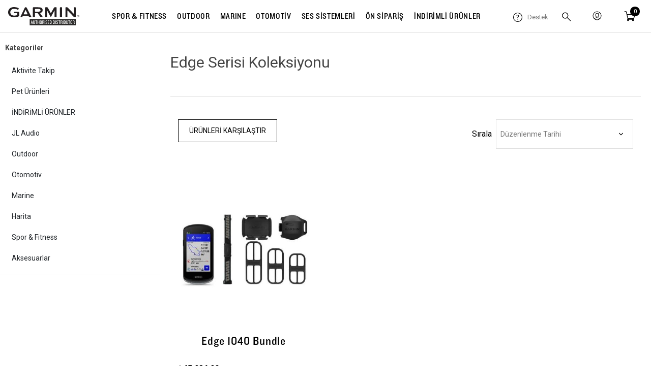

--- FILE ---
content_type: text/html; charset=utf-8
request_url: https://www.garmin.com.tr/edge-serisi
body_size: 7783
content:
<!DOCTYPE html><html lang=tr dir=ltr class=html-product-tag-page><head><title>Garmin T&#xFC;rkiye | edge-serisi Koleksiyonu</title><meta charset=UTF-8><meta name=description content="Garmin Türkiye resmi satış sitesine hoş geldiniz. "><meta name=keywords content="garmin,garmin.com.tr,baytekin,forerunner,marq,fenix,edge solar,garmin solar,garmin marine"><meta name=generator content=nopCommerce><meta name=viewport content="width=device-width, initial-scale=1"><link rel=stylesheet href="https://baytekin.app.modeto.com/cookie.css?apiKey=nq5ohAEYaBHBDv6X26Vhsv6Ehok7y5dEsJaXj1Q"><script id=modetoscript defer src="https://baytekin.app.modeto.com/cookie.js?apiKey=nq5ohAEYaBHBDv6X26Vhsv6Ehok7y5dEsJaXj1Q"></script><link rel=stylesheet href="/css/ProductsByTag.Head.styles.css?v=6Nh6IvMefL30ICqrJB_9X4RINLg"><link rel=stylesheet href="https://fonts.googleapis.com/css2?family=Open+Sans:wght@400;600;700;800&amp;family=Roboto:wght@100;300;400;500;700&amp;display=swap"><script src="/js/ProductsByTag.Head.scripts.js?v=lezF7dcCZP3ysVsWAirpklDhuf4"></script><link rel=apple-touch-icon sizes=180x180 href=/icons/icons_0/apple-touch-icon.png><link rel=icon type=image/png sizes=32x32 href=/icons/icons_0/favicon-32x32.png><link rel=icon type=image/png sizes=16x16 href=/icons/icons_0/favicon-16x16.png><link rel="shortcut icon" href=/icons/icons_0/favicon-32x32.png><link rel=manifest href=/icons/icons_0/site.webmanifest><link rel=mask-icon href=/icons/icons_0/safari-pinned-tab.svg color=#000000><meta name=apple-mobile-web-app-title content="Garmin Türkiye"><meta name=application-name content="Garmin Türkiye"><meta name=msapplication-TileColor content=#efefef><meta name=msapplication-TileImage content=/icons/icons_0/mstile-144x144.png><meta name=theme-color content=#ffffff><body><div class=ajax-loading-block-window style=display:none></div><div id=dialog-notifications-success title=Bildirim style=display:none></div><div id=dialog-notifications-error title=Hata style=display:none></div><div id=dialog-notifications-warning title=Uyarı style=display:none></div><div id=bar-notification class=bar-notification-container data-close=Kapat></div><!--[if lte IE 8]><div style=clear:both;height:59px;text-align:center;position:relative><a href=http://www.microsoft.com/windows/internet-explorer/default.aspx target=_blank> <img src=/Themes/Garmin/Content/images/ie_warning.jpg height=42 width=820 alt="You are using an outdated browser. For a faster, safer browsing experience, upgrade for free today."> </a></div><![endif]--><div class=master-wrapper-page><div class=header><div class=header-lower><section class=logo_and_menu><div class=header-logo><a href="/"> <img alt="Garmin Türkiye" src=/Themes/Garmin/Content/images/garmin-logo.svg></a></div><div class=header-menu><ul class="top-menu notmobile"><li><a href=#> SPOR &amp; FITNESS </a><div class=sublist-toggle></div><section class=sublist_outer><ul class="sublist first-level"><li><a href=# title=ÜRÜNLER>&#xDC;R&#xDC;NLER</a><div class="sublist-toggle second-level"></div><section class=sublist_outer><ul class=second-level><li><a href=/multisport-saatler title="Multisport ve Triatlet Saatleri">Multisport ve Triatlet Saatleri</a><li><a href=/solar-multisport-saatler title="Solar Multisport Saatler">Solar Multisport Saatler</a><li><a href=/kadin-akilli-saatler title="Kadın Akıllı Saatler">Kad&#x131;n Ak&#x131;ll&#x131; Saatler</a><li><a href=/marq-koleksiyonu title="MARQ Koleksiyonu">MARQ Koleksiyonu</a><li><a href=/kosu-saatleri title="Koşu Saatleri">Ko&#x15F;u Saatleri</a><li><a href=/marathon title=Maraton>Maraton</a><li><a href=/aktivite-takip title="Aktivite Takip">Aktivite Takip</a><li><a href=/bisiklet-serisi title="Bisiklet Serisi">Bisiklet Serisi</a><li><a href=/tacx-trainer title="Tacx Trainer">Tacx Trainer</a><li><a href=/havacilik-saatleri title="Havacılık Saatleri">Havac&#x131;l&#x131;k Saatleri</a><li><a href=/dalis-saatleri title="Dalış Saatleri">Dal&#x131;&#x15F; Saatleri</a><li><a href=/golf-serisi title="Golf Serisi">Golf Serisi</a><li><a href=/gaming title=Gaming>Gaming</a></ul></section><li><a href=# title=AKSESUARLAR>AKSESUARLAR</a><div class="sublist-toggle second-level"></div><section class=sublist_outer><ul class=second-level><li><a href=/tartilar-nabiz-bantlari title="Tartılar &amp; Nabız Bantları">Tart&#x131;lar &amp; Nab&#x131;z Bantlar&#x131;</a><li><a href=/yedek-kayislar title="Yedek Kayışlar">Yedek Kay&#x131;&#x15F;lar</a><li><a href=/sarj-kablolari title="Şarj Kabloları">&#x15E;arj Kablolar&#x131;</a><li><a href=/sensorler title="Bisiklet Sensörleri">Bisiklet Sens&#xF6;rleri</a><li><a href=/baglanti-aparatlari title="Bağlantı Aparatları">Ba&#x11F;lant&#x131; Aparatlar&#x131;</a><li><a href=/tasima-koruma-ekran-kiliflari title="Taşıma / Koruma / Ekran Kılıfları">Ta&#x15F;&#x131;ma / Koruma / Ekran K&#x131;l&#x131;flar&#x131;</a><li><a href=/tacx-trainer-aksesuarlar title="Tacx Trainer Aksesuarları">Tacx Trainer Aksesuarlar&#x131;</a></ul></section></ul></section><li><a href=#> OUTDOOR </a><div class=sublist-toggle></div><section class=sublist_outer><ul class="sublist first-level"><li><a href=# title=Ürünler>&#xDC;r&#xFC;nler</a><div class="sublist-toggle second-level"></div><section class=sublist_outer><ul class=second-level><li><a href=/el-tipi-gpsler title="El Tipi GPSler">El Tipi GPSler</a><li><a href=/uydu-iletisimi-inreach title="Uydu İletişimi - InReach">Uydu &#x130;leti&#x15F;imi - InReach</a><li><a href=/off-road title=Off-Road>Off-Road</a><li><a href=/saat-tipi-gpsler title="Saat Tipi GPSler">Saat Tipi GPSler</a><li><a href=/sportsman-taktik title="Sportsman &amp; Taktik">Sportsman &amp; Taktik</a><li><a href=/pet-urunleri title="Pet Ürünleri">Pet &#xDC;r&#xFC;nleri</a></ul></section><li><a href=# title=HARİTALAR>HAR&#x130;TALAR</a><div class="sublist-toggle second-level"></div><section class=sublist_outer><ul class=second-level><li><a href=/kara-haritalari title="Kara Haritaları">Kara Haritalar&#x131;</a></ul></section><li><a href=# title=AKSESUARLAR>AKSESUARLAR</a><div class="sublist-toggle second-level"></div><section class=sublist_outer><ul class=second-level><li><a href=/gps-antenleri-ve-sensorler title="GPS Antenleri ve Sensörler">GPS Antenleri ve Sens&#xF6;rler</a><li><a href=/sensorler-ve-aksesuarlar title="Sensörler ve aksesuarlar">Sens&#xF6;rler ve aksesuarlar</a><li><a href=/kopek-takip-aksesuarlari title="Köpek Takip Aksesuarları">K&#xF6;pek Takip Aksesuarlar&#x131;</a><li><a href=/evcil-hayvan-aksesuarlari title="Evcil Hayvan Aksesuarları">Evcil Hayvan Aksesuarlar&#x131;</a></ul></section></ul></section><li><a href=#> MARINE </a><div class=sublist-toggle></div><section class=sublist_outer><ul class="sublist first-level"><li><a href=# title=Ürünler>&#xDC;r&#xFC;nler</a><div class="sublist-toggle second-level"></div><section class=sublist_outer><ul class=second-level><li><a href=/garmin-marine-audio title="Ses Sistemleri">Ses Sistemleri</a><li><a href=/balik-bulucu-gps title="Balık Bulucu/GPS">Bal&#x131;k Bulucu/GPS</a><li><a href=/chartplotter-combos title=Chartplotter>Chartplotter</a><li><a href=/radar title=Radar>Radar</a><li><a href=/transducer title=Transducer>Transducer</a><li><a href=/marine-telsiz title="Marine Telsiz">Marine Telsiz</a><li><a href=/oto-pilot title="Oto Pilot">Oto Pilot</a><li><a href=/empirbus title=Empirbus>Empirbus</a><li><a href=/gostergeler title=Göstergeler>G&#xF6;stergeler</a><li><a href=/quatix title=quatix>quatix</a><li><a href=/ruzgar-sensoru title="Rüzgar Sensörü">R&#xFC;zgar Sens&#xF6;r&#xFC;</a><li><a href=/trolling-motor title="Trolling Motor">Trolling Motor</a><li><a href=/gps-anten-ve-sensor title="Gps Anten ve Sensör">Gps Anten ve Sens&#xF6;r</a><li><a href=/kameralar title=Kameralar>Kameralar</a><li><a href=/panoptix-aynalar title="Panoptix Transducer">Panoptix Transducer</a><li><a href=/sonar-modul title="Sonar Modül">Sonar Mod&#xFC;l</a><li><a href=/dijital-switching title="Dijital Switching">Dijital Switching</a><li><a href=/motor-kesintisiman-overboard-mob title="Motor Kesintisi / Man Overboard (MOB)">Motor Kesintisi / Man Overboard (MOB)</a></ul></section><li><a href=# title=Haritalar>Haritalar</a><div class="sublist-toggle second-level"></div><section class=sublist_outer><ul class=second-level><li><a href=/deniz-haritalari title="Deniz Haritaları">Deniz Haritalar&#x131;</a></ul></section><li><a href=# title=Aksesuarlar>Aksesuarlar</a><div class="sublist-toggle second-level"></div><section class=sublist_outer><ul class=second-level><li><a href=/marine-aksesuarlari title=Marine>Marine</a><li><a href=/fusion-aksesuar title="Fusion Aksesuar">Fusion Aksesuar</a><li><a href=/donusturucu-kablolar-3 title="Dönüştürücü Kablolar">D&#xF6;n&#xFC;&#x15F;t&#xFC;r&#xFC;c&#xFC; Kablolar</a><li><a href=/nmea2000-aksesuarlari title="NMEA 2000 Hattı">NMEA 2000 Hatt&#x131;</a></ul></section><li><a href=# title=Bayilerimiz>Bayilerimiz</a><div class="sublist-toggle second-level"></div><section class=sublist_outer><ul class=second-level><li><a href=/marmara-bolgesi- title="Marmara Bölgesi">Marmara B&#xF6;lgesi</a><li><a href=/ege-bolgesi- title="Ege Bölgesi">Ege B&#xF6;lgesi</a><li><a href=/akdeniz-bolgesi- title="Akdeniz Bölgesi">Akdeniz B&#xF6;lgesi</a></ul></section></ul></section><li><a href=#> OTOMOT&#x130;V </a><div class=sublist-toggle></div><section class=sublist_outer><ul class="sublist first-level"><li><a href=# title=ÜRÜNLER>&#xDC;R&#xDC;NLER</a><div class="sublist-toggle second-level"></div><section class=sublist_outer><ul class=second-level><li><a href=/otomobil title=Otomobil>Otomobil</a><li><a href=/motosiklet title=Motosiklet>Motosiklet</a><li><a href=/tir-karavan title="Tır / Kamyonet">T&#x131;r / Kamyonet</a><li><a href=/motor-sporlari title="Motor Sporları">Motor Sporlar&#x131;</a><li><a href=/off-road title=Off-Road>Off-Road</a><li><a href=/arac-kamerasi title="Araç İçi Kameralar">Ara&#xE7; &#x130;&#xE7;i Kameralar</a><li><a href=/gps-anteni title="GPS Anteni">GPS Anteni</a></ul></section><li><a href=/aksesuarlar title=Aksesuarlar>Aksesuarlar</a><div class="sublist-toggle second-level"></div><section class=sublist_outer><ul class=second-level><li><a href=/otomotiv-aksesuarlari title=Otomotiv>Otomotiv</a></ul></section></ul></section><li><a href=https://www.garmin.com.tr/jl-audio> SES S&#x130;STEMLER&#x130; </a><li><a href=https://www.garmin.com.tr/on-siparis> &#xD6;N S&#x130;PAR&#x130;&#x15E; </a><li><a href=/indirimli-urunler> &#x130;ND&#x130;R&#x130;ML&#x130; &#xDC;R&#xDC;NLER </a></ul><div class=menu-toggle id=menu_icon><span></span> <span></span></div></div></section><div><div class=header-upper><div class=header-selectors-wrapper></div><div class=header-links-wrapper><div class=header-links><ul><li class=support_col><span><img src=/Themes/Garmin/Content/images/utility-support.svg draggable=false>Destek</span><ul class=support_list><li><a href=/yardimci-programlar>Yardımcı Programlar</a><li><a href=/support/index>Destek Taleplerim</a><li><a href=/contactus>Bize Ulaşın</a></ul><li class=search_col><div class="search-box store-search-box"><form method=get id=small-search-box-form action=/search><input type=text class=search-box-text id=small-searchterms autocomplete=off name=q placeholder=Ara aria-label=Ara> <button class=search-box-button> <img src=/Themes/Garmin/Content/images/search.svg draggable=false> </button></form></div><li class=user_account><a href=#!> <img src=/Themes/Garmin/Content/images/login.svg draggable=false alt=user> </a><ul class=User_account_list><li><a href="/register?returnUrl=%2Fedge-serisi" class=ico-register>Kayıt ol</a><li><a href="/login?returnUrl=%2Fedge-serisi" class=ico-login>Oturum aç</a></ul><li id=topcartlink><a href=/cart class=ico-cart> <span class=cart-label>Alışveriş sepeti</span> <span class=cart-qty>0</span> </a></ul></div><div id=flyout-cart class=flyout-cart><div class=mini-shopping-cart><div class=count>Alışveriş sepetinizde ürün yok.</div></div></div></div></div></div></div></div><div class=master-wrapper-content><div class=master-column-wrapper><div class=side-2><div class="block block-category-navigation"><div class=title><strong>Kategoriler</strong></div><div class=listbox><ul class=list><li class=inactive><a href=/aktivite-takip>Aktivite Takip </a><li class=inactive><a href=/pet-urunleri>Pet &#xDC;r&#xFC;nleri </a><li class=inactive><a href=/indirimli-urunler>&#x130;ND&#x130;R&#x130;ML&#x130; &#xDC;R&#xDC;NLER </a><li class=inactive><a href=/jl-audio>JL Audio </a><li class=inactive><a href=/outdoor>Outdoor </a><li class=inactive><a href=/otomotiv>Otomotiv </a><li class=inactive><a href=/marine>Marine </a><li class=inactive><a href=/harita>Harita </a><li class=inactive><a href=/spor>Spor &amp; Fitness </a><li class=inactive><a href=/aksesuarlar>Aksesuarlar </a></ul></div></div></div><div class=center-2 style="padding:0 20px 0 0"><div class="page product-tag-page"><div class=page-title style="padding:40px 0 40px 0"><h1>Edge Serisi Koleksiyonu</h1></div><div class=page-body><div class=product-selectors><div class="product-sorting d-flex flex-row justify-content-between"><div class="col col-12 col-md-6 d-flex m-0"><a href="javascript:void 0" id=compare-category-products class=homepage_category_shop_btn style=max-height:45px> Ürünleri Karşılaştır </a></div><div class="col col-12 col-md-6 d-flex justify-content-md-end"><span>Sırala &nbsp;</span> <select aria-label="Ürün sıralama düzenini seç" id=products-orderby name=products-orderby><option selected value=15>D&#xFC;zenlenme Tarihi<option value=0>Varsay&#x131;lan S&#x131;ralama<option value=5>Ad&#x131;: A dan Z ye<option value=6>Ad&#x131;: A&#x27;dan Z&#x27;ye<option value=10>Fiyat: D&#xFC;&#x15F;&#xFC;kten y&#xFC;kse&#x11F;e<option value=11>Fiyat: Y&#xFC;ksekten d&#xFC;&#x15F;&#xFC;&#x11F;e</select></div></div></div><div class=products-container><div class=ajax-products-busy></div><div class=products-wrapper><div class=product-grid><div class="item-grid row"><div class="item-box catalog-item col col-12 col-md-6 col-lg-4"><div class=product-item data-productid=1121><div class="compare invisible"><button type=button class="button-2 add-to-compare-list-button" title="Karşılaştırma listesine ekle" onclick="return AjaxCart.addproducttocomparelist(&#34;/compareproducts/add/1121&#34;),!1">Karşılaştırma listesine ekle</button></div><div class=picture><a href=/garmin-edge-1040-bundle title="Edge 1040 Bundle için ayrıntıları göster"> <img alt="Edge 1040 Bundle resmi" src=https://www.garmin.com.tr/images/thumbs/0005968_edge-1040-bundle_415.jpeg title="Edge 1040 Bundle için ayrıntıları göster"> </a></div><div class=details><h2 class=product-title><a href=/garmin-edge-1040-bundle> Edge 1040 Bundle </a></h2><div class=product-rating-box title="0 inceleme"><div class=rating><div style=width:0%></div></div></div><div class=add-info><div class=prices><span class="price actual-price">&#x20BA;45.936,00</span></div></div></div></div></div></div></div></div></div></div></div></div></div></div><footer class=footer><div class="container-fluid px-lg-3 px-0"><nav class="footer-mobile d-lg-none d-md-block"><div class="accordion accordion-flush" id=accordionPanelsStayOpenExample><div class="accordion accordion-flush" id=accordionPanelsStayOpenExample><div class="accordion-item border-0"><h2 class=accordion-header id=panelsStayOpen-headingTwo><button class="accordion-button shadow-none collapsed" type=button data-bs-toggle=collapse data-bs-target=#panelsStayOpen-collapseTwo aria-expanded=false aria-controls=panelsStayOpen-collapseTwo> Bilgi </button></h2><div id=panelsStayOpen-collapseTwo class="accordion-collapse collapse" aria-labelledby=panelsStayOpen-headingTwo><div class=accordion-body><div><ul class="navbar-nav px-3 pb-3"><li><a href=/iade-ve-iptal>&#x130;ade ve &#x130;ptal</a><li><a href=/cerez-politikasi>&#xC7;erez Politikas&#x131;</a><li><a href=/privacyinfo>Gizlilik ve Ki&#x15F;isel Bilgilerin &#x130;&#x15F;lenmesi Hakk&#x131;nda Ayd&#x131;nlatma Metni</a><li><a href=/banka-bilgileri>Banka Bilgileri</a><li><a href="javascript:void 0" onclick=Modeto.showPreferences()>Çerez Ayarları</a><li><a href=/contactus>Bizimle iletişime geçin</a></ul></div></div></div></div><div class="accordion-item border-0"><h2 class=accordion-header id=panelsStayOpen-headingOne><button class="accordion-button shadow-none collapsed" type=button data-bs-toggle=collapse data-bs-target=#panelsStayOpen-collapseOne aria-expanded=false aria-controls=panelsStayOpen-collapseOne> İşlemler </button></h2><div id=panelsStayOpen-collapseOne class="accordion-collapse collapse" aria-labelledby=panelsStayOpen-headingOne><div class=accordion-body><div><ul class="navbar-nav px-3 pb-3"><li><a href=/recentlyviewedproducts>Son görüntülenen ürünler</a><li><a href=/compareproducts>Ürün listesini karşılaştırın</a><li><a href=/newproducts>Yeni Ürünler</a></ul></div></div></div></div><div class="accordion-item border-0"><h2 class=accordion-header id=panelsStayOpen-headingThree><button class="accordion-button shadow-none collapsed" type=button data-bs-toggle=collapse data-bs-target=#panelsStayOpen-collapseThree aria-expanded=false aria-controls=panelsStayOpen-collapseThree> Hesabım </button></h2><div id=panelsStayOpen-collapseThree class="accordion-collapse collapse" aria-labelledby=panelsStayOpen-headingThree><div class=accordion-body><div><ul class="navbar-nav px-3 pb-3"><li><a href=/customer/info>Hesabım</a><li><a href=/order/history>Siparişler</a><li><a href=/customer/addresses>Adresler</a><li><a href=/cart>Alışveriş sepeti</a><li><a href=/wishlist>İstek Listesi</a></ul></div></div></div></div></div></div><div class="col col-12 py-2 text-right p-3 p-md-0"><img src=/Themes/Garmin/Content/Images/baytekin-logo-white.svg width=140 alt=Baytekin></div></nav> <nav class="navbar footer-desktop d-lg-flex d-md-none d-none"><ul class="navbar-nav my-3 d-lg-flex flex-lg-row justify-content-lg-between w-100"><li class=nav-link><span class=heading>Bilgi</span><div><ul class=navbar-nav><li><a href=/iade-ve-iptal>&#x130;ade ve &#x130;ptal</a><li><a href=/cerez-politikasi>&#xC7;erez Politikas&#x131;</a><li><a href=/privacyinfo>Gizlilik ve Ki&#x15F;isel Bilgilerin &#x130;&#x15F;lenmesi Hakk&#x131;nda Ayd&#x131;nlatma Metni</a><li><a href=/banka-bilgileri>Banka Bilgileri</a><li><a href="javascript:void 0" onclick=Modeto.showPreferences()>Çerez Ayarları</a><li><a href=/contactus>Bizimle iletişime geçin</a></ul></div><li class=nav-link><span class=heading>İşlemler</span><div><ul class=navbar-nav><li><a href=/recentlyviewedproducts>Son görüntülenen ürünler</a><li><a href=/compareproducts>Ürün listesini karşılaştırın</a><li><a href=/newproducts>Yeni Ürünler</a></ul></div><li class=nav-link><span class=heading>Hesabım</span><div><ul class=navbar-nav><li><a href=/customer/info>Hesabım</a><li><a href=/order/history>Siparişler</a><li><a href=/customer/addresses>Adresler</a><li><a href=/cart>Alışveriş sepeti</a><li><a href=/wishlist>İstek Listesi</a></ul></div></li><div class=d-flex><div class="footer-block follow-us nav-link d-flex flex-column justify-content-between"><div class=social><ul class=networks><li class=facebook><a href=https://www.facebook.com/garminturkiye target=_blank rel="noopener noreferrer">Facebooktan Takip Edin</a><li class=instagram><a href="https://www.instagram.com/garminturkiye/" target=_blank rel="noopener noreferrer">Instagram</a><li class=youtube><a href=https://www.youtube.com/channel/UCpk7APsAzkviiy9omjXMYOw target=_blank rel="noopener noreferrer">Youtube</a></ul></div><div class="col col-12 py-2 text-center"><img src=/Themes/Garmin/Content/Images/baytekin-logo-white.svg width=70% alt=Baytekin></div></div></div></ul></nav><div class="footer-lower pt-3 pt-md-0"><div class=footer-info><span class=footer-disclaimer> Telif hakkı 2026 Garmin Türkiye. Tüm hakları Saklıdır. <span> Powered by <a style=font-size:12px href=https://www.nopcommerce.com/en>nopCommerce</a> </span> </span></div><div class=footer-powered-by><a href=https://kudyu.com target=_blank> <img src=/images/kudyu-footer-logo.svg width=70> </a></div></div></div></footer></div><script src="/js/ProductsByTag.Footer.scripts.js?v=F5fH9nR1JRe43HeVtU0U8-zYAnc"></script><script>$(document).ready(function(){$("#compare-category-products").on("click",function(){$("div.compare").hasClass("invisible")?$("div.compare").removeClass("invisible"):$("div.compare").removeClass("invisible").addClass("invisible")});var n=$("#products-orderby");n.on("change",function(){CatalogProducts.getProducts()});$(CatalogProducts).on("before",function(t){t.payload.urlBuilder.addParameter("orderby",n.val())})})</script><script>function addPagerHandlers(){$("[data-page]").on("click",function(n){return n.preventDefault(),CatalogProducts.getProducts($(this).data("page")),!1})}$(document).ready(function(){CatalogProducts.init({ajax:!0,browserPath:"/edge-serisi",fetchUrl:"/tag/products?tagId=73"});addPagerHandlers();$(CatalogProducts).on("loaded",function(){addPagerHandlers()})})</script><script>$(document).ready(function(){$(".menu-toggle").on("click",function(){let n=$(this);n.hasClass("open")?n.removeClass("open"):n.addClass("open");$("body").toggleClass("overflow");n.siblings(".top-menu.mobile").slideToggle("slow")});$(".top-menu.mobile .sublist-toggle").on("click",function(){var n=$(this),t=n.parent();n.hasClass("second-level")?(n.toggleClass("minus-icon"),n.siblings(".sublist_outer").slideToggle("slow")):(n.toggleClass("minus-icon"),n.siblings(".sublist_outer").slideToggle("slow"))})})</script><script>$("#small-search-box-form").on("submit",function(n){$("#small-searchterms").val()==""&&(alert("Lütfen bir arama anahtar kelimesi girin"),$("#small-searchterms").focus(),n.preventDefault())})</script><script>$(document).ready(function(){function i(){var t=n.value.trim();window.location.href=`/search?q=${t}`}var t,r=1e6,n=document.getElementById("small-searchterms");n!=null&&n.addEventListener("keyup",function(u){if(u.code==13||u.which==13||u.keyCode==13){if(n.value){i();return}}else clearTimeout(t),n.value&&(t=setTimeout(i,r))});$("#small-searchterms").focusout(function(){n.style.cssText="display: none;"});$(".search-box-button").on("click",function(t){t.preventDefault();n.style.cssText="display: block; top: -4px; width: 200px !important";n.focus()})})</script><script>$(document).ready(function(){$(".header").on("mouseenter","#topcartlink",function(){$("#flyout-cart").addClass("active")});$(".header").on("mouseleave","#topcartlink",function(){$("#flyout-cart").removeClass("active")});$(".header").on("mouseenter","#flyout-cart",function(){$("#flyout-cart").addClass("active")});$(".header").on("mouseleave","#flyout-cart",function(){$("#flyout-cart").removeClass("active")})})</script><script>var localized_data={AjaxCartFailure:"Ürün eklenemedi. Lütfen sayfayı yenileyin ve bir kez daha deneyin."};AjaxCart.init(!1,".header-links .cart-qty",".header-links .wishlist-qty","#flyout-cart",localized_data)</script>

--- FILE ---
content_type: text/html; charset=utf-8
request_url: https://www.garmin.com.tr/AccessoryProductsPublic/GetComponent/undefined
body_size: 327
content:
<script>$(document).ready(function(){$("a[href*='quickTab-Accessories']").remove();$("#accessories-handle").remove()})</script><style>.accessory-container{box-shadow:0 1px 3px 1px rgba(60,64,67,.2),0 2px 8px 4px rgba(60,64,67,.1) !important;height:100%}.accessory-container-box{flex-direction:column;justify-items:center;justify-content:space-between;align-content:space-between;align-items:center;display:flex;height:100%;text-align:center;font-family:"Knockout 30","Knockout 28",sans-serif!important}.accessory-container-box img{height:200px;max-height:200px}.eqWrap{display:flex}.eq{padding:10px}.equalHMVWrap{margin:0 auto !important;max-width:1200px}.equalHMV:nth-of-type(3n){margin-right:0}.equalHMV:nth-of-type(3n+1){margin-left:0}</style>

--- FILE ---
content_type: image/svg+xml
request_url: https://www.garmin.com.tr/Themes/Garmin/Content/images/facebook.svg
body_size: 1205
content:
  <svg width="20" height="20" viewBox="0 0 34 34"
                                            xmlns="http://www.w3.org/2000/svg" xmlns:serif="http://www.serif.com/"
                                            fill-rule="evenodd" clip-rule="evenodd" stroke-linejoin="round"
                                            stroke-miterlimit="1.414">
                                            <title>Garmin on Facebook</title>
                                            <path fill="none" d="M0 0h33.18v33.18H0z"></path>
                                            <clipPath>
                                                <path serif:id="facebook" d="M0 0h33.18v33.18H0z"></path>
                                            </clipPath>
                                            <g clip-path="url(#a)">
                                                <path
                                                    d="M31.349 0c1.011 0 1.831.82 1.831 1.831v29.518c0 1.011-.82 1.831-1.831 1.831h-8.455V20.331h4.312l.646-5.008h-4.958v-3.197c0-1.449.402-2.437 2.481-2.437l2.652-.002V5.209c-.459-.061-2.033-.198-3.864-.198-3.823 0-6.441 2.334-6.441 6.619v3.693h-4.324v5.008h4.324V33.18H1.831A1.831 1.831 0 0 1 0 31.349V1.831C0 .82.82 0 1.831 0h29.518z"
                                                    fill="#FFF" fill-rule="nonzero"></path>
                                            </g>
                                        </svg>

--- FILE ---
content_type: image/svg+xml
request_url: https://www.garmin.com.tr/Themes/Garmin/Content/images/instagram.svg
body_size: 3142
content:
<svg width="20" height="20" viewBox="0 0 34 34"
                                            xmlns="http://www.w3.org/2000/svg" xmlns:serif="http://www.serif.com/"
                                            fill-rule="evenodd" clip-rule="evenodd" stroke-linejoin="round"
                                            stroke-miterlimit="1.414">
                                            <title>Garmin on Instagram</title>
                                            <path fill="none" d="M0 0h33.18v33.18H0z"></path>
                                            <clipPath>
                                                <path serif:id="instagram" d="M0 0h33.18v33.18H0z"></path>
                                            </clipPath>
                                            <g clip-path="url(#a)">
                                                <path
                                                    d="M21.995 0c3.966.007 4.12.04 4.895.152 1.599.231 2.942.869 4.039 1.917a6.571 6.571 0 0 1 1.42 1.946c.465.946.694 1.842.798 3.174.023.286.033 4.834.033 9.386 0 4.55-.009 9.107-.032 9.393-.103 1.311-.332 2.214-.782 3.143a6.947 6.947 0 0 1-4.53 3.708c-.72.186-1.372.274-2.495.326-.401.021-4.591.026-8.781.026s-8.378-.013-8.789-.031c-.969-.046-1.725-.143-2.408-.319a6.987 6.987 0 0 1-4.53-3.7c-.459-.952-.676-1.822-.791-3.205-.033-.393-.041-2.416-.041-9.337 0-2.332-.002-4.07 0-5.391.007-3.962.039-4.12.152-4.896.231-1.598.869-2.942 1.921-4.035A6.64 6.64 0 0 1 3.98.861C4.944.382 5.828.158 7.25.04 7.644.007 9.669 0 16.595 0h5.4zm-5.409 4.338h.002-.004.002c-3.325 0-3.743.015-5.049.074-1.304.06-2.194.266-2.973.569a6.01 6.01 0 0 0-2.17 1.413 6.01 6.01 0 0 0-1.413 2.169c-.304.779-.511 1.67-.569 2.973-.059 1.307-.074 1.724-.074 5.051 0 3.326.015 3.743.074 5.049.06 1.304.266 2.194.569 2.973a6.001 6.001 0 0 0 1.413 2.17 6 6 0 0 0 2.169 1.414c.779.302 1.669.509 2.973.569 1.307.059 1.724.074 5.05.074 3.327 0 3.743-.015 5.05-.074 1.304-.06 2.195-.267 2.974-.569a5.989 5.989 0 0 0 2.168-1.414 6.004 6.004 0 0 0 1.414-2.17c.301-.779.508-1.669.569-2.973.059-1.306.074-1.723.074-5.049 0-3.327-.015-3.744-.074-5.051-.061-1.304-.268-2.194-.569-2.973a6 6 0 0 0-1.414-2.169 5.976 5.976 0 0 0-2.169-1.413c-.78-.303-1.671-.509-2.975-.569-1.306-.059-1.722-.074-5.048-.074zm-1.097 2.207h1.099c3.27 0 3.658.012 4.949.071 1.195.054 1.843.254 2.274.422.572.222.98.487 1.408.916.429.428.694.837.917 1.408.167.432.367 1.08.421 2.274.059 1.291.072 1.679.072 4.948s-.013 3.657-.072 4.948c-.054 1.194-.254 1.842-.421 2.274a3.793 3.793 0 0 1-.917 1.407 3.787 3.787 0 0 1-1.408.916c-.431.168-1.079.367-2.274.422-1.291.059-1.679.071-4.949.071-3.271 0-3.659-.012-4.95-.071-1.194-.055-1.842-.255-2.274-.422a3.803 3.803 0 0 1-1.409-.916 3.787 3.787 0 0 1-.916-1.408c-.168-.432-.368-1.08-.422-2.274-.059-1.291-.071-1.679-.071-4.95s.012-3.657.071-4.948c.054-1.194.254-1.842.422-2.274a3.79 3.79 0 0 1 .916-1.409 3.803 3.803 0 0 1 1.409-.916c.432-.169 1.08-.368 2.274-.423 1.13-.051 1.568-.066 3.851-.069v.003zm1.099 3.752h-.001.001a6.29 6.29 0 1 0 0 12.58 6.29 6.29 0 0 0 0-12.58zm0 2.207a4.083 4.083 0 1 1 0 8.166 4.083 4.083 0 0 1 0-8.166zm6.538-3.925a1.47 1.47 0 1 0 0 2.94 1.47 1.47 0 0 0 0-2.94z"
                                                    fill="#FFF" fill-rule="nonzero"></path>
                                            </g>
                                        </svg>

--- FILE ---
content_type: image/svg+xml
request_url: https://www.garmin.com.tr/Themes/Garmin/Content/Images/baytekin-logo-white.svg
body_size: 10860
content:
<?xml version="1.0" encoding="UTF-8"?>
<!DOCTYPE svg PUBLIC "-//W3C//DTD SVG 1.1//EN" "http://www.w3.org/Graphics/SVG/1.1/DTD/svg11.dtd">
<!-- Creator: CorelDRAW 2020 (64-Bit) -->
<svg xmlns="http://www.w3.org/2000/svg" xml:space="preserve" width="148.5mm" height="18mm" version="1.1" style="shape-rendering:geometricPrecision; text-rendering:geometricPrecision; image-rendering:optimizeQuality; fill-rule:evenodd; clip-rule:evenodd"
viewBox="0 0 14850 1800"
 xmlns:xlink="http://www.w3.org/1999/xlink"
 xmlns:xodm="http://www.corel.com/coreldraw/odm/2003">
 <defs>
  <style type="text/css">
   <![CDATA[
    .fil0 {fill:#FEFEFE}
    .fil1 {fill:#ED1C24}
   ]]>
  </style>
 </defs>
 <g id="Layer_x0020_1">
  <metadata id="CorelCorpID_0Corel-Layer"/>
  <g id="_2360323132160">
   <g>
    <path class="fil0" d="M3429.44 1047.58c15.11,7.07 26.18,12.69 37.6,17.51 56.6,23.96 94.35,65.42 115.51,122.8 13.32,36.11 19.87,73.6 23.67,111.62 8.37,83.71 4.03,166.41 -20.54,247.46 -31.5,103.93 -99.51,171.94 -202.19,205.6 -78.69,25.8 -160.07,34.25 -242.35,34.37 -271.27,0.35 -542.54,0.13 -813.81,0.13 -117.27,0 -234.54,0.06 -351.8,-0.09 -15.19,-0.02 -30.73,1.94 -47.7,-4.06 -0.79,-8.95 -1.96,-17.08 -2.15,-25.25 -5.45,-228.72 -2.46,-1303.46 4.08,-1350.12 6.98,-1.2 14.85,-3.18 22.82,-3.75 9.84,-0.71 19.77,-0.29 29.66,-0.29 385.71,-0.01 771.42,0.06 1157.13,-0.07 59.55,-0.02 118.86,2.67 176.21,19.89 28.25,8.49 56.59,18.5 82.66,32.11 97.08,50.65 145.49,135.33 158.7,240.92 7.73,61.77 6.36,124.14 -5.53,185.71 -2.94,15.21 -6.71,30.37 -11.51,45.09 -14.09,43.21 -39.4,77.8 -79.53,100.65 -9.41,5.35 -18.28,11.64 -30.93,19.77zm-1271.15 546.92l0 0c14.11,0.7 26.64,1.78 39.18,1.85 39.55,0.24 79.1,0.09 118.65,0.09 254.25,0.01 508.51,0.11 762.77,-0.07 56.51,-0.03 112.82,-2.05 168.38,-14.88 71.76,-16.58 113.18,-61.07 123.78,-133.09 8.51,-57.82 5.83,-115.62 -10.23,-172.15 -4.21,-14.8 -10.67,-29.17 -17.7,-42.91 -11.37,-22.25 -29.63,-37.68 -52.95,-46.45 -11.84,-4.46 -24.16,-7.86 -36.5,-10.76 -54.02,-12.69 -109.14,-14.4 -164.22,-14.53 -172.33,-0.4 -344.66,-0.15 -516.99,-0.15 -122.89,0 -245.78,-0.09 -368.67,0.14 -15.17,0.03 -30.9,-2.57 -47.33,5.28 -1.04,8.31 -2.71,16.4 -2.96,24.54 -4.08,132.14 -1.72,360.48 4.79,403.09zm0.07 -622.16l0 0c17.43,0 31.42,0 45.41,0 286.55,0 573.1,0.2 859.65,-0.28 33.79,-0.05 67.79,-2.21 101.3,-6.48 24.98,-3.19 50.15,-9.13 73.75,-17.86 39.35,-14.56 65.08,-43.54 76.91,-84.28 14.47,-49.87 14.8,-100.41 5.46,-150.93 -10.54,-57.03 -43.72,-92.85 -101.59,-105.57 -41.68,-9.17 -83.71,-11.99 -126.12,-11.99 -295.02,-0.03 -590.04,-0.02 -885.06,-0.01 -9.88,0 -19.85,-0.71 -29.61,0.42 -7.82,0.91 -15.38,4.12 -24.81,6.8 0,117.4 -0.05,233.04 0.15,348.68 0.01,5.31 2.18,10.61 4.56,21.5z"/>
    <path class="fil0" d="M13023.48 405.93c16.44,-1.02 27.57,-2.28 38.7,-2.31 83.35,-0.17 166.73,0.86 250.05,-0.67 26.27,-0.48 45.19,8.13 63.9,25.65 122.69,114.91 246.15,229 369.38,343.32 271.34,251.71 542.69,503.41 814.08,755.06 10.09,9.36 20.72,18.13 34.34,30 2.76,-9.02 5.24,-13.77 5.49,-18.62 0.65,-12.69 0.38,-25.42 0.38,-38.13 0.02,-346.13 0.02,-692.25 0.03,-1038.38 0,-16.78 0,-33.57 0,-51.17 7.39,-2.76 12.39,-6.24 17.41,-6.26 64.97,-0.36 129.94,-0.29 194.92,-0.04 3.87,0.02 7.73,2.55 14.02,4.77 0.99,10.46 2.85,21.34 2.9,32.23 0.3,59.34 0.15,118.67 0.15,178.01 0,370.14 0.01,740.28 -0.04,1110.43 0,16.79 -0.55,33.58 -0.88,52 -10.19,2.02 -18.12,4.92 -26.06,4.96 -90.42,0.34 -180.84,-0.26 -271.25,0.7 -19.08,0.21 -31.69,-8.04 -44.47,-19.97 -69.17,-64.59 -138.71,-128.79 -208.05,-193.22 -220.41,-204.82 -440.8,-409.67 -661.18,-614.52 -104.51,-97.13 -208.96,-194.32 -313.47,-291.44 -14.34,-13.32 -28.94,-26.38 -42.11,-38.38 -12.08,3.98 -11.09,11.6 -11.23,18.39 -0.27,12.71 -0.17,25.43 -0.17,38.14 -0.01,347.54 -0.01,695.08 -0.01,1042.62 0,16.84 0.01,33.68 0.01,49.97 -5.88,3.12 -9.46,6.67 -13.05,6.69 -69.11,0.32 -138.22,0.24 -209.38,0.24 -1.94,-8.72 -4.5,-16.49 -5.22,-24.42 -0.89,-9.81 -0.27,-19.76 -0.27,-29.65 0,-423.82 -0.01,-847.65 0.05,-1271.47 0,-16.72 0.61,-33.44 1.03,-54.53z"/>
    <path class="fil0" d="M10588.15 1601.58c1.77,61.74 0.68,120.64 0.78,181.51 -11.57,1.64 -19.56,3.3 -27.62,3.78 -9.85,0.59 -19.77,0.2 -29.66,0.2 -450.72,0 -901.44,0 -1352.16,0 -15.42,0 -30.84,0 -44.34,0 -12.33,-14.72 -8.63,-29.43 -8.65,-43.16 -0.24,-169.55 -0.19,-339.09 -0.19,-508.64 0,-258.57 -0.02,-517.13 0.07,-775.69 0.01,-16.71 0.84,-33.42 1.29,-49.9 17.1,-9.03 32.87,-6 47.93,-6.02 170.96,-0.24 341.92,-0.15 512.88,-0.15 276.93,0 553.87,-0.03 830.79,0.09 16.63,0.01 33.57,-1.81 49.05,2.98 7.76,34.44 8.42,142.91 1.1,184.56 -7.13,1.12 -15.1,3.12 -23.15,3.48 -14.1,0.63 -28.25,0.31 -42.38,0.31 -363.12,0 -726.24,-0.03 -1089.36,0.09 -18.07,0.01 -36.46,-2.14 -56.15,3.85 -1.39,7.12 -3.8,13.76 -3.82,20.4 -0.27,108.79 -0.31,217.58 -0.11,326.37 0.01,8.21 2.2,16.4 3.37,24.56 17.57,7.75 34.69,4.65 51.28,4.66 274.1,0.21 548.21,0.15 822.31,0.15 83.37,0 166.73,-0.07 250.09,0.07 13.89,0.02 27.77,0.98 43.07,1.55 8.65,21.81 4.3,43.08 5.03,63.7 0.69,19.76 0.48,39.57 0.05,59.34 -0.45,20.8 2.34,41.93 -3.21,63.39 -18.06,5.79 -35.04,3.74 -51.67,3.75 -274.1,0.14 -548.21,0.1 -822.31,0.1 -83.36,0 -166.73,-0.04 -250.09,0.06 -13.94,0.02 -27.89,0.63 -42.14,0.98 -2.34,7.82 -5.28,13.08 -5.29,18.35 -0.29,129.99 -0.31,259.97 -0.11,389.95 0.01,5.27 2.79,10.53 4.19,15.5 18.87,7.7 37.44,4.54 55.54,4.55 371.59,0.2 743.19,0.11 1114.78,0.24 18.13,0.01 36.59,-2.28 58.81,5.04z"/>
    <path class="fil0" d="M4481.41 406.8c46.51,-4.9 229.5,-4.28 261.98,0.4 27.29,35.27 849.27,1343.77 862.49,1372.98 -0.56,1.3 -0.85,2.85 -1.75,3.83 -0.84,0.9 -2.3,1.44 -3.57,1.7 -2.75,0.55 -5.55,1.14 -8.34,1.15 -79.05,0.06 -158.11,0.05 -235.2,0.05 -16.44,-9.4 -22.18,-24.48 -30.18,-37.44 -41.54,-67.29 -82.55,-134.91 -123.85,-202.34 -11.05,-18.03 -22.48,-35.81 -34.65,-55.15 -11.06,-0.92 -22.08,-2.63 -33.09,-2.64 -346.03,-0.14 -692.06,-0.13 -1038.09,-0.04 -9.75,0.01 -19.51,1.09 -31.73,1.82 -58.76,97.72 -117.57,195.53 -175.5,291.87 -34.39,4.96 -210.72,5.95 -260.16,1.81 -6.45,-11.24 2.62,-18.56 7.44,-26.32 63.32,-101.96 126.94,-203.74 190.49,-305.57 207.83,-333.03 415.66,-666.07 623.53,-999.09 9.68,-15.52 19.75,-30.8 30.18,-47.02zm564.06 887.31l0 0c-6.49,-12.43 -10.42,-21.03 -15.27,-29.08 -134.07,-222.4 -390.49,-624.62 -417.84,-654.74 -6.69,9.2 -13.69,17.67 -19.46,26.91 -71.01,113.81 -141.86,227.72 -212.73,341.62 -57.44,92.32 -115,184.57 -172.07,277.12 -7.04,11.42 -18.26,21.69 -16.73,37.22 32.18,5.03 797.45,6.3 854.1,0.95z"/>
    <path class="fil0" d="M10870.05 408.28c40.22,-6.25 185.06,-6.26 220.55,-0.72 9.85,13.67 5.49,29.74 5.52,44.77 0.37,146.91 0.16,293.84 0.32,440.76 0.02,13.53 -2.24,27.6 5.02,43.77 11.69,-6.1 21.64,-10.5 30.8,-16.19 183.54,-114.05 366.99,-228.27 550.47,-342.43 85.15,-52.98 170.5,-105.63 255.34,-159.08 17.46,-10.99 35.12,-16.03 55.75,-15.92 108.77,0.59 217.56,0.24 326.33,0.38 8.01,0.01 16.01,1.32 23.12,1.95 1.07,3.75 1.94,5.2 1.7,6.44 -0.22,1.22 -1.35,2.58 -2.46,3.27 -347.35,216.97 -694.73,433.88 -1042.06,650.85 -1.1,0.69 -1.66,2.24 -3.27,4.52 3.33,13.52 17.01,16.81 26.91,23.03 103.99,65.45 208.33,130.37 312.57,195.43 254.02,158.54 508.04,317.07 762.02,475.67 7.02,4.38 13.58,9.5 19.72,13.82 -1.79,9.84 -8.44,8.29 -13.46,8.3 -121.49,0.17 -242.99,-0.17 -364.48,0.51 -18.23,0.1 -32.51,-6.54 -47.03,-15.81 -107.13,-68.44 -214.45,-136.56 -321.65,-204.88 -178.65,-113.88 -357.24,-227.86 -535.94,-341.67 -10.34,-6.59 -21.41,-12.05 -33.89,-19.01 -8.33,15.87 -5.47,30.03 -5.48,43.48 -0.2,161.05 -0.13,322.1 -0.13,483.15 0,15.47 0,30.94 0,45.96 -5.43,3.15 -8.94,6.94 -12.46,6.97 -69.12,0.34 -138.23,0.25 -209.44,0.25 -1.97,-8.39 -4.56,-16.12 -5.46,-24.04 -0.94,-8.37 -0.31,-16.93 -0.31,-25.41 0,-426.64 -0.01,-853.28 0.06,-1279.91 0.01,-15.31 0.82,-30.62 1.32,-48.21z"/>
    <path class="fil0" d="M7334.78 405.94c-148.62,140.1 -289.24,272.77 -429.98,405.31 -139.77,131.61 -279.66,263.08 -420.28,395.35 0,191.48 0,382.01 0,572.05 -5.55,3.17 -9.07,6.92 -12.61,6.94 -69.12,0.34 -138.23,0.26 -206.11,0.26 -11.66,-9.46 -9.03,-21.41 -9.08,-32.31 -0.25,-60.73 -0.13,-121.46 -0.13,-182.2 0,-105.93 0,-211.86 0,-317.79 0,-15.47 0,-30.95 0,-47.66 -56.98,-53.7 -113.49,-106.87 -169.89,-160.15 -55.44,-52.37 -110.71,-104.91 -166.14,-157.29 -56.45,-53.35 -113,-106.59 -169.51,-159.88 -55.49,-52.31 -111.21,-104.38 -166.41,-157 -55.85,-53.24 -113.18,-105 -167.23,-159.31 7.42,-11.69 16.65,-8.53 24.39,-8.56 86.16,-0.27 172.33,0.6 258.47,-0.68 24.85,-0.37 42.19,8.6 59.47,25.32 118.77,114.86 238.3,228.94 357.57,343.29 74.42,71.34 148.75,142.77 223.25,214.02 9.02,8.63 18.86,16.4 29.72,25.77 11.02,-9.69 20.74,-17.65 29.82,-26.29 191.26,-182.08 382.45,-364.25 573.66,-546.39 2.05,-1.95 4.06,-3.93 6.11,-5.87 31.05,-29.24 31.05,-29.32 74.44,-29.35 77.68,-0.06 155.36,-0.1 233.04,0.07 12.31,0.03 24.61,1.18 47.43,2.35z"/>
    <path class="fil0" d="M7357.52 593.77c-3.09,-65.21 -1.55,-125.1 -1.23,-187.11 12.86,-1.34 20.96,-2.71 29.09,-2.96 166.61,-5.15 1570.58,-2.09 1611.48,3.67 10.33,29.41 3.52,60.55 4.65,91.01 1.1,29.42 -0.19,58.93 -0.44,90.56 -9.71,2.23 -17.43,5.02 -25.31,5.58 -12.65,0.91 -25.4,0.4 -38.11,0.4 -197.74,0.01 -395.46,-0.09 -593.19,0.19 -16.57,0.02 -33.93,-3.72 -49.93,5.88 -6.58,16.37 -3.68,33.47 -3.68,50.14 -0.18,360.15 -0.12,720.31 -0.18,1080.46 0,16.65 -0.76,33.3 -1.21,51.52 -25.98,6.87 -49.93,3.21 -73.46,3.81 -25.41,0.64 -50.85,0.28 -76.27,0.11 -23.72,-0.16 -47.44,-0.65 -73.26,-1.02 -1.45,-10.76 -3.14,-18.77 -3.48,-26.84 -0.54,-12.69 -0.2,-25.42 -0.2,-38.13 -0.01,-355.91 0.01,-711.83 -0.04,-1067.74 0,-16.81 -0.5,-33.63 -0.72,-47.67 -11.15,-12.62 -23.01,-10.5 -33.99,-10.55 -57.9,-0.24 -115.81,-0.14 -173.72,-0.14 -146.88,-0.01 -293.77,0.03 -440.65,-0.05 -16.78,-0.01 -33.57,-0.65 -56.15,-1.12z"/>
    <path class="fil0" d="M12687.13 1781.44c-32.74,6.84 -157.1,8.49 -219.63,3.19 -1.71,-7.02 -4.51,-14.71 -5.3,-22.6 -0.98,-9.8 -0.35,-19.76 -0.35,-29.65 -0.01,-423.85 -0.02,-847.71 0.04,-1271.56 0,-16.74 0.67,-33.49 1.06,-51.73 37.87,-10.92 74.52,-4.26 110.56,-5.27 36.54,-1.02 73.2,-1.17 111.06,0.71 1.93,10.56 3.75,18.55 4.73,26.64 0.67,5.57 0.19,11.29 0.19,16.94 0,432.33 0.02,864.66 -0.1,1296.99 -0.01,12.37 -1.51,24.73 -2.26,36.34z"/>
    <path class="fil0" d="M12657.12 294.08c-61.72,0 -119.31,0 -178.45,0 -1.91,-7.59 -4.96,-14.13 -4.98,-20.68 -0.3,-76.28 -0.17,-152.57 0,-228.86 0.01,-4.09 1.48,-8.18 2.72,-14.64 29.37,-10.29 60.42,-3.53 90.72,-4.58 29.3,-1.02 58.79,-1.35 87.25,0.93 2.75,6.94 5.55,10.73 5.57,14.53 0.51,76.28 0.78,152.55 0.81,228.83 0,6.8 -1.96,13.6 -3.64,24.47z"/>
   </g>
   <g>
    <g>
     <polygon class="fil1" points="275.7,933.85 20.62,933.68 20.19,406.37 548.77,407.42 547.64,666.51 275.8,666.6 "/>
     <polygon class="fil1" points="1124.23,933.85 1379.31,933.68 1379.74,406.37 851.16,407.42 852.29,666.51 1124.13,666.6 "/>
    </g>
    <g>
     <polygon class="fil1" points="275.7,1236.23 20.62,1236.4 20.19,1763.72 548.77,1762.67 547.64,1503.58 275.8,1503.49 "/>
     <polygon class="fil1" points="1124.23,1236.23 1379.31,1236.4 1379.74,1763.72 851.16,1762.67 852.29,1503.58 1124.13,1503.49 "/>
    </g>
    <rect class="fil1" x="579.71" y="964.92" width="250.56" height="251.59"/>
   </g>
  </g>
 </g>
</svg>


--- FILE ---
content_type: image/svg+xml
request_url: https://www.garmin.com.tr/Themes/Garmin/Content/images/garmin-logo.svg
body_size: 12028
content:
<svg width="140" height="36" viewBox="0 0 140 36" fill="none" xmlns="http://www.w3.org/2000/svg">
<path fill-rule="evenodd" clip-rule="evenodd" d="M84.4683 11.3074C84.2204 11.762 83.7935 11.762 83.5455 11.2937L78.0502 1.22575C77.816 0.757495 77.3478 0.371841 76.6729 0.371841H73.7118C73.1884 0.371841 72.7615 0.798841 72.7615 1.32216V18.8136C72.7615 19.337 73.092 19.695 73.7118 19.695H75.5574C76.0807 19.695 76.4525 19.3645 76.4525 18.8549C76.4525 18.6207 76.4663 6.14264 76.48 6.14264C76.5077 6.14264 83.3389 18.8549 83.3389 18.8549C83.5868 19.3232 84.1928 19.3232 84.4407 18.8549C84.4407 18.8549 91.3133 6.18399 91.3271 6.18399C91.3547 6.18399 91.3409 18.4968 91.3409 18.8549C91.3409 19.3645 91.754 19.695 92.2775 19.695H94.3985C94.9218 19.695 95.3488 19.4334 95.3488 18.7447V1.32216C95.3488 0.798841 94.9218 0.371841 94.3985 0.371841H91.5475C90.8313 0.371841 90.3905 0.743775 90.1289 1.19821L84.4683 11.3074V11.3074ZM130.166 0.371841C129.643 0.371841 129.216 0.716148 129.216 1.22575C129.216 1.45992 129.216 12.423 129.216 12.423C129.216 12.9602 128.927 13.0703 128.555 12.6985L117.358 1.06055C116.986 0.674895 116.462 0.371841 115.746 0.371841H113.639C112.964 0.371841 112.675 0.729961 112.675 1.08808V18.9927C112.675 19.3507 113.019 19.695 113.543 19.695H115.65C116.173 19.695 116.545 19.4058 116.545 18.9238C116.545 18.6896 116.559 7.13431 116.559 7.13431C116.559 6.61089 116.848 6.50076 117.22 6.8726L128.899 19.0202C129.271 19.3921 129.726 19.695 130.524 19.695H132.108C132.632 19.695 133.059 19.2681 133.059 18.7447V1.32216C133.059 0.798841 132.632 0.371841 132.108 0.371841H130.166V0.371841ZM61.3163 8.78705C60.7378 8.92472 60.0767 8.95225 60.0767 8.95225C59.5534 8.96607 58.6857 8.9936 58.1624 8.9936H53.7275C53.2041 8.9936 52.7772 8.56669 52.7772 8.04328V4.48989C52.7772 3.95276 53.2041 3.52585 53.7275 3.52585H58.1624C58.6857 3.52585 59.5534 3.55339 60.0767 3.56711C60.0767 3.56711 60.7378 3.59473 61.3163 3.7324C61.9085 3.87016 62.3768 4.04917 62.7073 4.31088C63.0516 4.55877 63.2996 4.84801 63.4511 5.1786C63.5888 5.50909 63.6714 5.86721 63.6714 6.26659C63.6714 6.65224 63.5888 7.02408 63.4511 7.35467C63.2996 7.68516 63.0516 7.9744 62.7073 8.22229C62.3768 8.45647 61.9085 8.64929 61.3163 8.78705ZM63.1205 12.3403C62.8175 11.9134 62.9828 11.4452 63.4923 11.2937C63.4923 11.2937 65.4894 10.6877 66.4397 9.83379C67.39 8.97988 67.8721 7.74032 67.8721 6.12892C67.8721 5.06837 67.6931 4.1594 67.3212 3.44316C66.9493 2.72701 66.426 2.13481 65.7374 1.68028C65.0487 1.22575 64.2361 0.895255 63.272 0.688615C62.3217 0.482068 61.027 0.413188 61.027 0.413188C60.5037 0.399375 59.6498 0.371841 59.1264 0.371841H49.5406C49.0172 0.371841 48.5903 0.798841 48.5903 1.32216V18.8411C48.5903 19.3645 49.0172 19.695 49.5406 19.695H51.8131C52.3365 19.695 52.7634 19.3645 52.7634 18.8411V11.8721H52.7772C52.7772 11.8584 57.0743 11.8584 57.0743 11.8584C57.5977 11.8584 58.2725 12.2027 58.5755 12.6296L63.0379 18.9238C63.4511 19.4747 63.8505 19.695 64.3739 19.695H67.335C67.8584 19.695 67.941 19.1992 67.762 18.9513C67.5829 18.6896 63.1205 12.3403 63.1205 12.3403V12.3403ZM101.822 1.36351V18.8825C101.822 19.3645 102.249 19.695 102.772 19.695H105.086C105.609 19.695 106.036 19.3645 106.036 18.8411V1.32216C106.036 0.798841 105.692 0.371841 105.169 0.371841H102.772C102.249 0.371841 101.822 0.702428 101.822 1.36351V1.36351ZM31.1953 14.2273C30.672 14.2273 30.424 13.8279 30.6444 13.3595L33.9774 6.22533C34.1977 5.75699 34.5558 5.75699 34.7762 6.22533L38.0128 13.3595C38.2332 13.8416 37.9715 14.2273 37.4481 14.2273H31.1953ZM36.5391 1.22575C36.305 0.757495 35.6852 0.371841 35.1618 0.371841H34.0876C33.5642 0.371841 32.9582 0.757495 32.7241 1.22575L24.2813 18.8963C24.0472 19.3645 24.309 19.695 24.8323 19.695H26.7743C27.5455 19.695 27.9036 19.3507 28.1102 18.91C28.3168 18.4831 28.785 17.5465 28.8814 17.3675C28.9917 17.1058 29.3635 16.9405 29.8868 16.9405L38.9768 16.9543C39.5003 16.9543 39.8446 17.0507 39.996 17.3675C40.0925 17.5603 40.5607 18.4004 40.7949 18.8549C41.0152 19.3232 41.4009 19.695 42.1584 19.695H44.9955C45.519 19.695 45.7393 19.2956 45.5465 18.9238C45.3675 18.5519 36.5391 1.22575 36.5391 1.22575V1.22575Z" fill="#231F20"/>
<path fill-rule="evenodd" clip-rule="evenodd" d="M0 10.0266C0 19.4471 9.64096 19.9292 11.5691 19.9292C17.9872 19.9292 20.6867 18.2076 20.7968 18.125C21.1963 17.9046 21.6921 17.4363 21.6921 16.5824V10.0817C21.6921 9.47567 21.1963 8.9936 20.6041 8.9936H12.547C11.9548 8.9936 11.5553 9.47567 11.5553 10.0817V10.7565C11.5553 11.3488 11.9548 11.8446 12.547 11.8446H17.2022C17.6567 11.8446 18.0285 12.2027 18.0285 12.6571C18.0285 12.6571 18.0285 15.5082 18.0285 15.6872C17.0919 16.0728 12.9051 17.2848 9.54455 16.486C4.669 15.3153 4.28335 11.2937 4.28335 10.0954C4.28335 9.07629 4.58631 3.99411 10.5775 3.48451C15.4255 3.07132 18.6346 5.02703 18.6621 5.04084C19.2406 5.3438 19.819 5.13725 20.1495 4.53124C20.1495 4.51743 20.7417 3.30549 20.7417 3.30549C21.0035 2.79589 20.9209 2.28629 20.301 1.85929C20.2597 1.84557 16.8441 0 11.5691 0C0.316773 0 0 8.9936 0 10.0266V10.0266Z" fill="#231F20"/>
<path fill-rule="evenodd" clip-rule="evenodd" d="M137.342 17.6842H137.865C138.182 17.6842 138.388 17.6154 138.388 17.2848C138.388 16.9818 138.127 16.8992 137.865 16.8992H137.342V17.6842ZM136.928 16.5686H137.92C138.512 16.5686 138.815 16.8165 138.815 17.2986C138.815 17.7118 138.554 18.0147 138.14 18.0147L138.884 19.1717H138.43L137.713 18.0147H137.342V19.1717H136.928V16.5686V16.5686ZM137.782 19.7502C138.802 19.7502 139.559 18.9375 139.559 17.8633C139.559 16.8165 138.802 15.9901 137.782 15.9901C136.749 15.9901 135.978 16.8165 135.978 17.8633C135.978 18.9375 136.749 19.7502 137.782 19.7502ZM137.782 15.6597C138.994 15.6597 139.986 16.6512 139.986 17.8633C139.986 19.089 138.994 20.0807 137.782 20.0807C136.557 20.0807 135.565 19.089 135.565 17.8633C135.565 16.6512 136.557 15.6597 137.782 15.6597Z" fill="#231F20"/>
<path fill-rule="evenodd" clip-rule="evenodd" d="M133.086 35.7623H42.3494V23.5963H133.086V35.7623Z" fill="#2B2A29"/>
<path d="M48.554 32.9911L47.0501 26.3575H46.054L44.55 32.9911H45.4664L45.815 31.3676H47.2492L47.5978 32.9911H48.554V32.9911ZM47.0799 30.5608H45.9843L46.5322 27.8416L47.0799 30.5608V30.5608ZM52.8071 31.4074V26.3575H51.8708V31.4074C51.8708 31.995 51.582 32.3138 50.9645 32.3138C50.3469 32.3138 50.058 31.995 50.058 31.4074V26.3575H49.1118V31.4074C49.1118 32.5031 49.8787 33.1405 50.9545 33.1405C52.0401 33.1405 52.8071 32.5031 52.8071 31.4074ZM57.1199 27.2241V26.3575H53.4545V27.2241H54.8191V32.9911H55.7654V27.2241H57.1199ZM61.5522 32.9911V26.3575H60.6159V29.2361H58.7334V26.3575H57.7872V32.9911H58.7334V30.0827H60.6159V32.9911H61.5522V32.9911ZM66.2434 31.2381V28.1106C66.2434 27.0348 65.6458 26.2181 64.3908 26.2181C63.1458 26.2181 62.5382 27.0348 62.5382 28.1106V31.2381C62.5382 32.3238 63.1458 33.1405 64.3908 33.1405C65.6458 33.1405 66.2434 32.3238 66.2434 31.2381ZM65.3072 31.3178C65.3072 31.8855 65.0083 32.2939 64.3908 32.2939C63.7733 32.2939 63.4844 31.8855 63.4844 31.3178V28.0309C63.4844 27.4631 63.7733 27.0548 64.3908 27.0548C65.0083 27.0548 65.3072 27.4631 65.3072 28.0309V31.3178ZM71.0143 33.0608V32.3536C70.8152 32.3536 70.7355 32.2739 70.7355 32.0946V30.8895C70.7355 30.3616 70.4765 29.8337 69.849 29.7341C70.4864 29.6046 70.7056 29.2161 70.7056 28.5688V27.8416C70.7056 26.8954 70.2275 26.3575 69.1518 26.3575H67.2295V32.9911H68.1757V30.1026H69.1119C69.5901 30.1026 69.7992 30.4114 69.7992 30.8695V32.1643C69.7992 32.8517 70.0581 33.0608 70.8052 33.0608H71.0143V33.0608ZM69.7594 28.6285C69.7594 29.1265 69.5104 29.3854 69.0522 29.3854H68.1757V27.1743H69.1518C69.6 27.1743 69.7594 27.4433 69.7594 27.8217V28.6285ZM72.6677 32.9911V26.3575H71.7215V32.9911H72.6677V32.9911ZM77.1399 31.3377C77.1399 30.4811 76.7016 29.9233 75.7355 29.2958C74.7793 28.6783 74.5104 28.3695 74.5104 27.7819C74.5104 27.3337 74.7793 27.0249 75.2972 27.0249C75.9247 27.0249 76.1937 27.4631 76.1937 28.0209V28.3297H77.0901V27.9014C77.0901 26.9253 76.4028 26.2181 75.3271 26.2181C74.2016 26.2181 73.5741 26.9651 73.5741 27.9113C73.5741 28.8675 74.361 29.515 75.108 29.993C75.9447 30.5209 76.2037 30.8895 76.2037 31.4771C76.2037 31.9851 75.9048 32.3337 75.3271 32.3337C74.7395 32.3337 74.4307 31.9851 74.4307 31.3078V30.9991H73.4945V31.4573C73.4945 32.4233 74.2216 33.1405 75.3172 33.1405C76.363 33.1405 77.1399 32.4333 77.1399 31.3377ZM81.0742 32.9911V32.1345H78.9228V29.9233H80.4766V29.1066H78.9228V27.2141H81.0742V26.3575H77.9865V32.9911H81.0742V32.9911ZM85.5463 31.1983V28.1505C85.5463 27.1245 85.0085 26.3575 83.7735 26.3575H81.9009V32.9911H83.7735C85.0085 32.9911 85.5463 32.2242 85.5463 31.1983V31.1983ZM84.6101 31.1584C84.6101 31.776 84.3312 32.1246 83.7136 32.1246H82.8471V27.2241H83.7136C84.3312 27.2241 84.6101 27.5727 84.6101 28.2002V31.1584ZM91.8113 31.1983V28.1505C91.8113 27.1245 91.2735 26.3575 90.0385 26.3575H88.1659V32.9911H90.0385C91.2735 32.9911 91.8113 32.2242 91.8113 31.1983V31.1983ZM90.8751 31.1584C90.8751 31.776 90.5962 32.1246 89.9786 32.1246H89.1121V27.2241H89.9786C90.5962 27.2241 90.8751 27.5727 90.8751 28.2002V31.1584ZM93.7436 32.9911V26.3575H92.7974V32.9911H93.7436V32.9911ZM98.2158 31.3377C98.2158 30.4811 97.7775 29.9233 96.8114 29.2958C95.8552 28.6783 95.5863 28.3695 95.5863 27.7819C95.5863 27.3337 95.8552 27.0249 96.3731 27.0249C97.0006 27.0249 97.2696 27.4631 97.2696 28.0209V28.3297H98.1659V27.9014C98.1659 26.9253 97.4787 26.2181 96.403 26.2181C95.2775 26.2181 94.65 26.9651 94.65 27.9113C94.65 28.8675 95.4369 29.515 96.1839 29.993C97.0206 30.5209 97.2796 30.8895 97.2796 31.4771C97.2796 31.9851 96.9807 32.3337 96.403 32.3337C95.8153 32.3337 95.5066 31.9851 95.5066 31.3078V30.9991H94.5704V31.4573C94.5704 32.4233 95.2974 33.1405 96.3931 33.1405C97.4389 33.1405 98.2158 32.4333 98.2158 31.3377V31.3377ZM102.319 27.2241V26.3575H98.654V27.2241H100.019V32.9911H100.965V27.2241H102.319V27.2241ZM106.772 33.0608V32.3536C106.572 32.3536 106.493 32.2739 106.493 32.0946V30.8895C106.493 30.3616 106.234 29.8337 105.606 29.7341C106.244 29.6046 106.463 29.2161 106.463 28.5688V27.8416C106.463 26.8954 105.985 26.3575 104.909 26.3575H102.987V32.9911H103.933V30.1026H104.869C105.347 30.1026 105.556 30.4114 105.556 30.8695V32.1643C105.556 32.8517 105.815 33.0608 106.562 33.0608H106.772V33.0608ZM105.517 28.6285C105.517 29.1265 105.268 29.3854 104.809 29.3854H103.933V27.1743H104.909C105.357 27.1743 105.517 27.4433 105.517 27.8217V28.6285ZM108.425 32.9911V26.3575H107.479V32.9911H108.425ZM113.017 31.507V30.7998C113.017 30.1525 112.748 29.7042 112.1 29.5747C112.668 29.4552 112.947 29.0668 112.947 28.3795V27.8416C112.947 26.8954 112.489 26.3575 111.413 26.3575H109.491V32.9911H111.463C112.539 32.9911 113.017 32.4532 113.017 31.507V31.507ZM112.021 28.5189C112.021 29.007 111.782 29.266 111.313 29.266H110.437V27.1743H111.423C111.871 27.1743 112.021 27.4433 112.021 27.8217V28.5189V28.5189ZM112.07 31.5369C112.07 31.9054 111.911 32.1743 111.463 32.1743H110.437V30.013H111.363C111.821 30.013 112.07 30.2719 112.07 30.76V31.5369ZM117.608 31.4074V26.3575H116.672V31.4074C116.672 31.995 116.383 32.3138 115.766 32.3138C115.148 32.3138 114.859 31.995 114.859 31.4074V26.3575H113.913V31.4074C113.913 32.5031 114.68 33.1405 115.756 33.1405C116.841 33.1405 117.608 32.5031 117.608 31.4074ZM121.921 27.2241V26.3575H118.256V27.2241H119.62V32.9911H120.567V27.2241H121.921V27.2241ZM126.114 31.2381V28.1106C126.114 27.0348 125.517 26.2181 124.262 26.2181C123.017 26.2181 122.409 27.0348 122.409 28.1106V31.2381C122.409 32.3238 123.017 33.1405 124.262 33.1405C125.517 33.1405 126.114 32.3238 126.114 31.2381ZM125.178 31.3178C125.178 31.8855 124.879 32.2939 124.262 32.2939C123.644 32.2939 123.355 31.8855 123.355 31.3178V28.0309C123.355 27.4631 123.644 27.0548 124.262 27.0548C124.879 27.0548 125.178 27.4631 125.178 28.0309V31.3178ZM130.885 33.0608V32.3536C130.686 32.3536 130.606 32.2739 130.606 32.0946V30.8895C130.606 30.3616 130.347 29.8337 129.72 29.7341C130.357 29.6046 130.577 29.2161 130.577 28.5688V27.8416C130.577 26.8954 130.099 26.3575 129.023 26.3575H127.1V32.9911H128.047V30.1026H128.983C129.461 30.1026 129.67 30.4114 129.67 30.8695V32.1643C129.67 32.8517 129.929 33.0608 130.676 33.0608H130.885V33.0608ZM129.63 28.6285C129.63 29.1265 129.381 29.3854 128.923 29.3854H128.047V27.1743H129.023C129.471 27.1743 129.63 27.4433 129.63 27.8217V28.6285Z" fill="#FEFEFE"/>
</svg>
